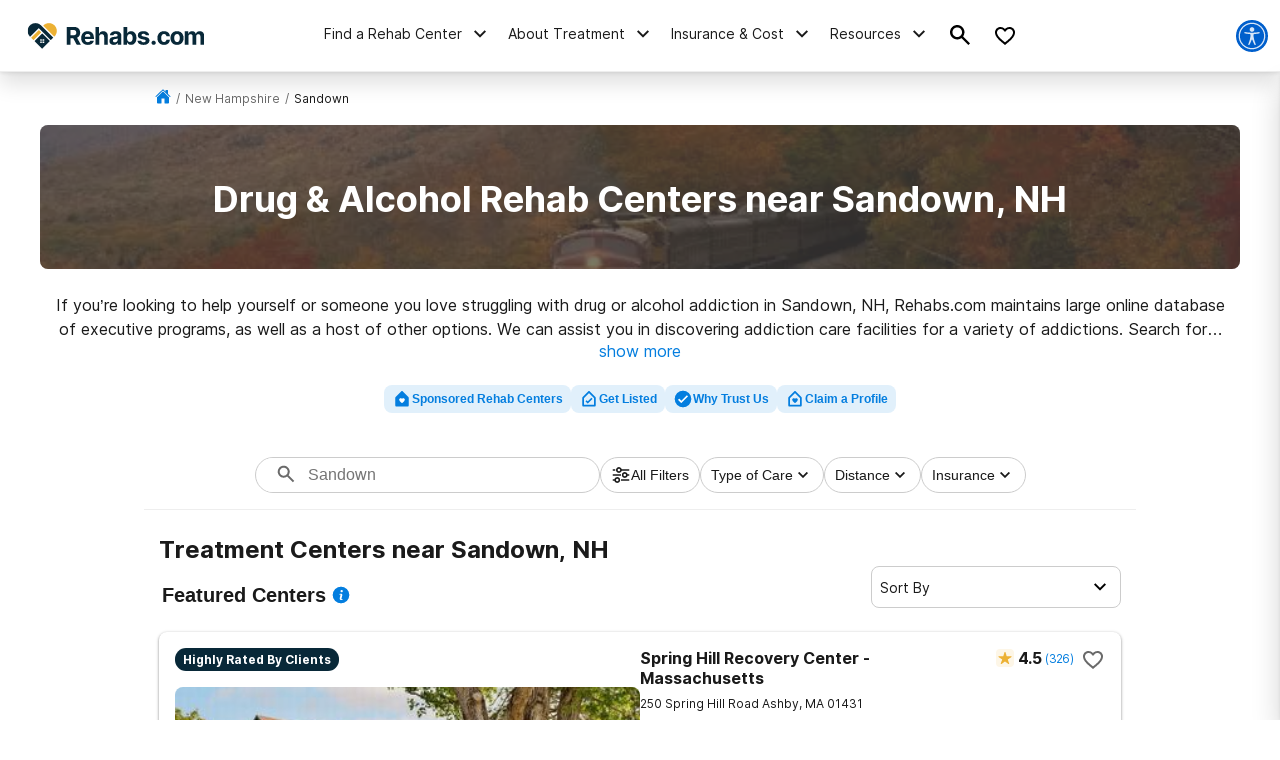

--- FILE ---
content_type: text/html; charset=utf-8
request_url: https://www.google.com/recaptcha/api2/aframe
body_size: 247
content:
<!DOCTYPE HTML><html><head><meta http-equiv="content-type" content="text/html; charset=UTF-8"></head><body><script nonce="HXcg2JehZFuFctapP16jOg">/** Anti-fraud and anti-abuse applications only. See google.com/recaptcha */ try{var clients={'sodar':'https://pagead2.googlesyndication.com/pagead/sodar?'};window.addEventListener("message",function(a){try{if(a.source===window.parent){var b=JSON.parse(a.data);var c=clients[b['id']];if(c){var d=document.createElement('img');d.src=c+b['params']+'&rc='+(localStorage.getItem("rc::a")?sessionStorage.getItem("rc::b"):"");window.document.body.appendChild(d);sessionStorage.setItem("rc::e",parseInt(sessionStorage.getItem("rc::e")||0)+1);localStorage.setItem("rc::h",'1769007076545');}}}catch(b){}});window.parent.postMessage("_grecaptcha_ready", "*");}catch(b){}</script></body></html>

--- FILE ---
content_type: text/css
request_url: https://tags.srv.stackadapt.com/sa.css
body_size: -11
content:
:root {
    --sa-uid: '0-e881e669-09ac-5799-4f46-25aea80392f6';
}